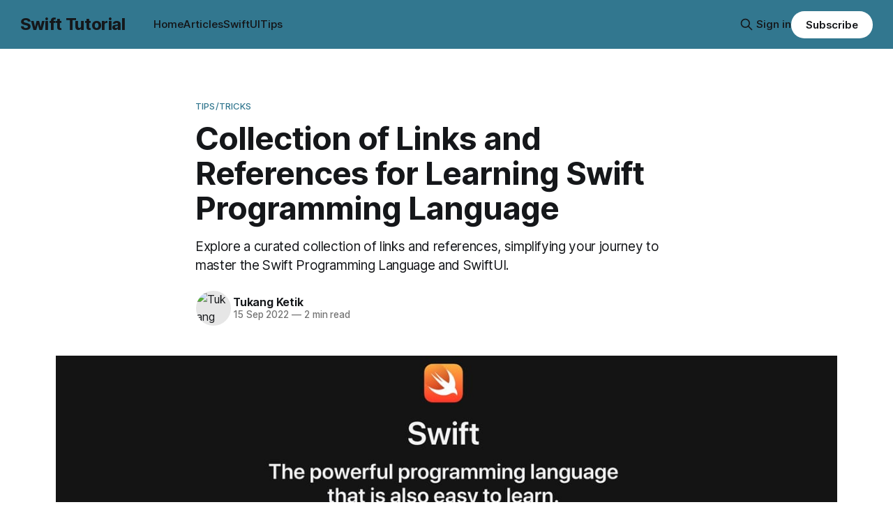

--- FILE ---
content_type: text/html; charset=utf-8
request_url: https://swift.my.id/kumpulan-tautan-dan-referensi-untuk-belajar-bahasa-pemrograman-swift/
body_size: 8561
content:
<!DOCTYPE html>
<html lang="en">
<head>

    <title>Collection of Links and References for Learning Swift Programming Language</title>
    <meta charset="utf-8">
    <meta name="viewport" content="width=device-width, initial-scale=1.0">
    
    <link rel="preload" as="style" href="/assets/built/screen.css?v=77800b059c">
    <link rel="preload" as="script" href="/assets/built/source.js?v=77800b059c">
    
    <link rel="preload" as="font" type="font/woff2" href="/assets/fonts/inter-roman.woff2?v=77800b059c" crossorigin="anonymous">
<style>
    @font-face {
        font-family: "Inter";
        font-style: normal;
        font-weight: 100 900;
        font-display: optional;
        src: url(/assets/fonts/inter-roman.woff2?v=77800b059c) format("woff2");
        unicode-range: U+0000-00FF, U+0131, U+0152-0153, U+02BB-02BC, U+02C6, U+02DA, U+02DC, U+0304, U+0308, U+0329, U+2000-206F, U+2074, U+20AC, U+2122, U+2191, U+2193, U+2212, U+2215, U+FEFF, U+FFFD;
    }
</style>

    <link rel="stylesheet" type="text/css" href="/assets/built/screen.css?v=77800b059c">

    <style>
        :root {
            --background-color: #ffffff
        }
    </style>

    <script>
        /* The script for calculating the color contrast has been taken from
        https://gomakethings.com/dynamically-changing-the-text-color-based-on-background-color-contrast-with-vanilla-js/ */
        var accentColor = getComputedStyle(document.documentElement).getPropertyValue('--background-color');
        accentColor = accentColor.trim().slice(1);

        if (accentColor.length === 3) {
            accentColor = accentColor[0] + accentColor[0] + accentColor[1] + accentColor[1] + accentColor[2] + accentColor[2];
        }

        var r = parseInt(accentColor.substr(0, 2), 16);
        var g = parseInt(accentColor.substr(2, 2), 16);
        var b = parseInt(accentColor.substr(4, 2), 16);
        var yiq = ((r * 299) + (g * 587) + (b * 114)) / 1000;
        var textColor = (yiq >= 128) ? 'dark' : 'light';

        document.documentElement.className = `has-${textColor}-text`;
    </script>

    <meta name="description" content="Artikel ini berisi daftar tautan, referensi dan bahan untuk mempermudah dalam belajar Bahasa Pemrograman Swift dan SwiftUI">
    <link rel="canonical" href="https://swift.my.id/kumpulan-tautan-dan-referensi-untuk-belajar-bahasa-pemrograman-swift/">
    <meta name="referrer" content="no-referrer-when-downgrade">
    
    <meta property="og:site_name" content="Swift Tutorial">
    <meta property="og:type" content="article">
    <meta property="og:title" content="Collection of Links and References for Learning Swift Programming Language">
    <meta property="og:description" content="Explore a curated collection of links and references, simplifying your journey to master the Swift Programming Language and SwiftUI.">
    <meta property="og:url" content="https://swift.my.id/kumpulan-tautan-dan-referensi-untuk-belajar-bahasa-pemrograman-swift/">
    <meta property="og:image" content="https://swift.my.id/content/images/2022/09/Screen-Shot-2022-09-15-at-23.19.54.jpg">
    <meta property="article:published_time" content="2022-09-15T16:31:21.000Z">
    <meta property="article:modified_time" content="2025-06-26T08:58:14.000Z">
    <meta property="article:tag" content="Tips/Tricks">
    <meta property="article:tag" content="Swift">
    <meta property="article:tag" content="SwiftUI">
    
    <meta name="twitter:card" content="summary_large_image">
    <meta name="twitter:title" content="Collection of Links and References for Learning Swift Programming Language">
    <meta name="twitter:description" content="Explore a curated collection of links and references, simplifying your journey to master the Swift Programming Language and SwiftUI.">
    <meta name="twitter:url" content="https://swift.my.id/kumpulan-tautan-dan-referensi-untuk-belajar-bahasa-pemrograman-swift/">
    <meta name="twitter:image" content="https://swift.my.id/content/images/2022/09/Screen-Shot-2022-09-15-at-23.19.54.jpg">
    <meta name="twitter:label1" content="Written by">
    <meta name="twitter:data1" content="Tukang Ketik">
    <meta name="twitter:label2" content="Filed under">
    <meta name="twitter:data2" content="Tips/Tricks, Swift, SwiftUI">
    <meta property="og:image:width" content="1200">
    <meta property="og:image:height" content="745">
    
    <script type="application/ld+json">
{
    "@context": "https://schema.org",
    "@type": "Article",
    "publisher": {
        "@type": "Organization",
        "name": "Swift Tutorial",
        "url": "https://swift.my.id/",
        "logo": {
            "@type": "ImageObject",
            "url": "https://swift.my.id/favicon.ico",
            "width": 48,
            "height": 48
        }
    },
    "author": {
        "@type": "Person",
        "name": "Tukang Ketik",
        "image": {
            "@type": "ImageObject",
            "url": "https://www.gravatar.com/avatar/15b47490ba1be19e4806d9d56372abc6?s=250&r=x&d=mp",
            "width": 250,
            "height": 250
        },
        "url": "https://swift.my.id/author/tukang/",
        "sameAs": [
            "http://watercolor.my.id"
        ]
    },
    "headline": "Collection of Links and References for Learning Swift Programming Language",
    "url": "https://swift.my.id/kumpulan-tautan-dan-referensi-untuk-belajar-bahasa-pemrograman-swift/",
    "datePublished": "2022-09-15T16:31:21.000Z",
    "dateModified": "2025-06-26T08:58:14.000Z",
    "image": {
        "@type": "ImageObject",
        "url": "https://swift.my.id/content/images/2022/09/Screen-Shot-2022-09-15-at-23.19.54.jpg",
        "width": 1200,
        "height": 745
    },
    "keywords": "Tips/Tricks, Swift, SwiftUI",
    "description": "Explore a curated collection of links and references, simplifying your journey to master the Swift Programming Language and SwiftUI.",
    "mainEntityOfPage": "https://swift.my.id/kumpulan-tautan-dan-referensi-untuk-belajar-bahasa-pemrograman-swift/"
}
    </script>

    <meta name="generator" content="Ghost 6.10">
    <link rel="alternate" type="application/rss+xml" title="Swift Tutorial" href="https://swift.my.id/rss/">
    <script defer src="https://cdn.jsdelivr.net/ghost/portal@~2.56/umd/portal.min.js" data-i18n="true" data-ghost="https://swift.my.id/" data-key="c2012dd3bb79675e41a9405f89" data-api="https://swift.my.id/ghost/api/content/" data-locale="en" crossorigin="anonymous"></script><style id="gh-members-styles">.gh-post-upgrade-cta-content,
.gh-post-upgrade-cta {
    display: flex;
    flex-direction: column;
    align-items: center;
    font-family: -apple-system, BlinkMacSystemFont, 'Segoe UI', Roboto, Oxygen, Ubuntu, Cantarell, 'Open Sans', 'Helvetica Neue', sans-serif;
    text-align: center;
    width: 100%;
    color: #ffffff;
    font-size: 16px;
}

.gh-post-upgrade-cta-content {
    border-radius: 8px;
    padding: 40px 4vw;
}

.gh-post-upgrade-cta h2 {
    color: #ffffff;
    font-size: 28px;
    letter-spacing: -0.2px;
    margin: 0;
    padding: 0;
}

.gh-post-upgrade-cta p {
    margin: 20px 0 0;
    padding: 0;
}

.gh-post-upgrade-cta small {
    font-size: 16px;
    letter-spacing: -0.2px;
}

.gh-post-upgrade-cta a {
    color: #ffffff;
    cursor: pointer;
    font-weight: 500;
    box-shadow: none;
    text-decoration: underline;
}

.gh-post-upgrade-cta a:hover {
    color: #ffffff;
    opacity: 0.8;
    box-shadow: none;
    text-decoration: underline;
}

.gh-post-upgrade-cta a.gh-btn {
    display: block;
    background: #ffffff;
    text-decoration: none;
    margin: 28px 0 0;
    padding: 8px 18px;
    border-radius: 4px;
    font-size: 16px;
    font-weight: 600;
}

.gh-post-upgrade-cta a.gh-btn:hover {
    opacity: 0.92;
}</style>
    <script defer src="https://cdn.jsdelivr.net/ghost/sodo-search@~1.8/umd/sodo-search.min.js" data-key="c2012dd3bb79675e41a9405f89" data-styles="https://cdn.jsdelivr.net/ghost/sodo-search@~1.8/umd/main.css" data-sodo-search="https://swift.my.id/" data-locale="en" crossorigin="anonymous"></script>
    
    <link href="https://swift.my.id/webmentions/receive/" rel="webmention">
    <script defer src="/public/cards.min.js?v=77800b059c"></script>
    <link rel="stylesheet" type="text/css" href="/public/cards.min.css?v=77800b059c">
    <script defer src="/public/comment-counts.min.js?v=77800b059c" data-ghost-comments-counts-api="https://swift.my.id/members/api/comments/counts/"></script>
    <script defer src="/public/member-attribution.min.js?v=77800b059c"></script><style>:root {--ghost-accent-color: #32778f;}</style>
    <script async src="https://pagead2.googlesyndication.com/pagead/js/adsbygoogle.js?client=ca-pub-1063738743415557"
     crossorigin="anonymous"></script>
<!-- Google tag (gtag.js) -->
<script async src="https://www.googletagmanager.com/gtag/js?id=G-K3DDYF2HH0"></script>
<script>
  window.dataLayer = window.dataLayer || [];
  function gtag(){dataLayer.push(arguments);}
  gtag('js', new Date());

  gtag('config', 'G-K3DDYF2HH0');
</script>
<link rel="me" href="https://mastodon.social/@omamesh" />
<link rel="stylesheet" href="https://cdnjs.cloudflare.com/ajax/libs/prism/1.27.0/themes/prism-tomorrow.min.css" integrity="sha512-vswe+cgvic/XBoF1OcM/TeJ2FW0OofqAVdCZiEYkd6dwGXthvkSFWOoGGJgS2CW70VK5dQM5Oh+7ne47s74VTg==" crossorigin="anonymous" referrerpolicy="no-referrer" />
<link rel="stylesheet" href="https://cdnjs.cloudflare.com/ajax/libs/prism/1.27.0/plugins/toolbar/prism-toolbar.min.css" integrity="sha512-Dqf5696xtofgH089BgZJo2lSWTvev4GFo+gA2o4GullFY65rzQVQLQVlzLvYwTo0Bb2Gpb6IqwxYWtoMonfdhQ==" crossorigin="anonymous" referrerpolicy="no-referrer" />
<!-- <link rel="stylesheet" href="https://cdnjs.cloudflare.com/ajax/libs/prism/1.27.0/plugins/line-numbers/prism-line-numbers.min.css" integrity="sha512-cbQXwDFK7lj2Fqfkuxbo5iD1dSbLlJGXGpfTDqbggqjHJeyzx88I3rfwjS38WJag/ihH7lzuGlGHpDBymLirZQ==" crossorigin="anonymous" referrerpolicy="no-referrer" /> -->
<style>
    pre[class*=language-] {
        font-size: 1.4rem;
        background: #111;
    }
	.kg-code-card figcaption {
        padding-top: 0;
    }
    .container{display:flex;flex-direction:row;gap:10px}.col{flex:1}.col-10{flex:0 10%}.col-20{flex:0 20%}.col-30{flex:0 30%}.col-40{flex:0 40%}.col-50{flex:0 50%}@media (max-width:767.98px){.container{display:flex;flex-direction:column}}

.site-sitemap h2 {
    font-size: 2rem;
    margin: 1em 0 .5em;
}
#gh-navigation { position: sticky; width: 100%; z-index: 1000; height: 70px; top: 0px; }
  
</style>

</head>
<body class="post-template tag-tip-trik tag-swift tag-swiftui has-sans-title has-sans-body">

<div class="gh-viewport">
    
    <header id="gh-navigation" class="gh-navigation is-left-logo has-accent-color gh-outer">
    <div class="gh-navigation-inner gh-inner">

        <div class="gh-navigation-brand">
            <a class="gh-navigation-logo is-title" href="https://swift.my.id">
                    Swift Tutorial
            </a>
            <button class="gh-search gh-icon-button" aria-label="Search this site" data-ghost-search>
    <svg xmlns="http://www.w3.org/2000/svg" fill="none" viewBox="0 0 24 24" stroke="currentColor" stroke-width="2" width="20" height="20"><path stroke-linecap="round" stroke-linejoin="round" d="M21 21l-6-6m2-5a7 7 0 11-14 0 7 7 0 0114 0z"></path></svg></button>            <button class="gh-burger gh-icon-button" aria-label="Menu">
                <svg xmlns="http://www.w3.org/2000/svg" width="24" height="24" fill="currentColor" viewBox="0 0 256 256"><path d="M224,128a8,8,0,0,1-8,8H40a8,8,0,0,1,0-16H216A8,8,0,0,1,224,128ZM40,72H216a8,8,0,0,0,0-16H40a8,8,0,0,0,0,16ZM216,184H40a8,8,0,0,0,0,16H216a8,8,0,0,0,0-16Z"></path></svg>                <svg xmlns="http://www.w3.org/2000/svg" width="24" height="24" fill="currentColor" viewBox="0 0 256 256"><path d="M205.66,194.34a8,8,0,0,1-11.32,11.32L128,139.31,61.66,205.66a8,8,0,0,1-11.32-11.32L116.69,128,50.34,61.66A8,8,0,0,1,61.66,50.34L128,116.69l66.34-66.35a8,8,0,0,1,11.32,11.32L139.31,128Z"></path></svg>            </button>
        </div>

        <nav class="gh-navigation-menu">
            <ul class="nav">
    <li class="nav-home"><a href="https://swift.my.id/">Home</a></li>
    <li class="nav-articles"><a href="https://swift.my.id/tag/tip-trik/">Articles</a></li>
    <li class="nav-swiftui"><a href="https://swift.my.id/tag/swiftui/">SwiftUI</a></li>
    <li class="nav-tips"><a href="https://swift.my.id/tag/tip-trik/">Tips</a></li>
</ul>

        </nav>

        <div class="gh-navigation-actions">
                <button class="gh-search gh-icon-button" aria-label="Search this site" data-ghost-search>
    <svg xmlns="http://www.w3.org/2000/svg" fill="none" viewBox="0 0 24 24" stroke="currentColor" stroke-width="2" width="20" height="20"><path stroke-linecap="round" stroke-linejoin="round" d="M21 21l-6-6m2-5a7 7 0 11-14 0 7 7 0 0114 0z"></path></svg></button>                <div class="gh-navigation-members">
                            <a href="#/portal/signin" data-portal="signin">Sign in</a>
                                <a class="gh-button" href="#/portal/signup" data-portal="signup">Subscribe</a>
                </div>
        </div>

    </div>
</header>

    

<main class="gh-main">

    <article class="gh-article post tag-tip-trik tag-swift tag-swiftui featured">

        <header class="gh-article-header gh-canvas">

                <a class="gh-article-tag" href="https://swift.my.id/tag/tip-trik/">Tips/Tricks</a>
            <h1 class="gh-article-title is-title">Collection of Links and References for Learning Swift Programming Language</h1>
                <p class="gh-article-excerpt is-body">Explore a curated collection of links and references, simplifying your journey to master the Swift Programming Language and SwiftUI.</p>

            <div class="gh-article-meta">
                <div class="gh-article-author-image instapaper_ignore">
                            <a href="/author/tukang/">
                                <img class="author-profile-image" src="https://www.gravatar.com/avatar/15b47490ba1be19e4806d9d56372abc6?s&#x3D;250&amp;r&#x3D;x&amp;d&#x3D;mp" alt="Tukang Ketik">
                            </a>
                </div>
                <div class="gh-article-meta-wrapper">
                    <h4 class="gh-article-author-name"><a href="/author/tukang/">Tukang Ketik</a></h4>
                    <div class="gh-article-meta-content">
                        <time class="gh-article-meta-date" datetime="2022-09-15">15 Sep 2022</time>
                            <span class="gh-article-meta-length"><span class="bull">—</span> 2 min read</span>
                    </div>
                </div>
            </div>

                <figure class="gh-article-image">
        <img
            srcset="/content/images/size/w320/2022/09/Screen-Shot-2022-09-15-at-23.19.54.jpg 320w,
                    /content/images/size/w600/2022/09/Screen-Shot-2022-09-15-at-23.19.54.jpg 600w,
                    /content/images/size/w960/2022/09/Screen-Shot-2022-09-15-at-23.19.54.jpg 960w,
                    /content/images/size/w1200/2022/09/Screen-Shot-2022-09-15-at-23.19.54.jpg 1200w,
                    /content/images/size/w2000/2022/09/Screen-Shot-2022-09-15-at-23.19.54.jpg 2000w"
            sizes="(max-width: 1200px) 100vw, 1120px"
            src="/content/images/size/w1200/2022/09/Screen-Shot-2022-09-15-at-23.19.54.jpg"
            alt="Collection of Links and References for Learning Swift Programming Language"
        >
    </figure>

        </header>

        <section class="gh-content gh-canvas is-body drop-cap">
            <p>Every beginner diving into the world of <a href="https://swift.my.id/kumpulan-tautan-dan-referensi-untuk-belajar-bahasa-pemrograman-swift" rel="noreferrer"><strong>Swift Programming Language</strong></a> likely experiences a similar experience — entering a dense forest without a clear direction. This could be due to the overwhelming number of references, leading to confusion about where to start or what resources to seek. Therefore, I aim to share experiences and tips on choosing accessible references or sources to ease the journey of learning the <strong>Swift programming language</strong>.</p><h2 id="apple-bookswift-programming-language"><a href="https://books.apple.com/us/book/the-swift-programming-language-swift-5-7/id881256329?ref=swift.my.id"><strong>Apple Book - Swift </strong>Programming<strong> Language</strong></a></h2><p>This book serves as Apple's official guide for learning the <a href="https://swift.my.id/kumpulan-tautan-dan-referensi-untuk-belajar-bahasa-pemrograman-swift" rel="noreferrer"><strong>Swift Programming Language</strong></a>, covering everything from the basics to the most complex aspects. Don't worry, the book is free and continuously updated. It's an ideal starting point to understand the fundamentals of Swift, including early theory on data types, loops, and, of course, branching, before delving into coding.</p><figure class="kg-card kg-image-card"><img src="https://swift.my.id/content/images/2022/09/image.png" class="kg-image" alt="Collection of Links and References for Learning Swift Programming Language" loading="lazy" width="2000" height="1080" srcset="https://swift.my.id/content/images/size/w600/2022/09/image.png 600w, https://swift.my.id/content/images/size/w1000/2022/09/image.png 1000w, https://swift.my.id/content/images/size/w1600/2022/09/image.png 1600w, https://swift.my.id/content/images/2022/09/image.png 2066w" sizes="(min-width: 720px) 720px"></figure><h2 id="swift-playground"><a href="https://www.apple.com/swift/playgrounds/?ref=swift.my.id">Swift Playground</a></h2><p>An application (currently available only for iPad and Mac) designed for learning and experimenting with <strong>Swift</strong> in an easy and enjoyable way. You'll learn while feeling like you're playing a game. Ensure your device has ample space before installing this application, as it's not a small-sized app.</p><figure class="kg-card kg-image-card"><img src="https://swift.my.id/content/images/2022/09/image-1.png" class="kg-image" alt="Collection of Links and References for Learning Swift Programming Language" loading="lazy" width="2000" height="848" srcset="https://swift.my.id/content/images/size/w600/2022/09/image-1.png 600w, https://swift.my.id/content/images/size/w1000/2022/09/image-1.png 1000w, https://swift.my.id/content/images/size/w1600/2022/09/image-1.png 1600w, https://swift.my.id/content/images/2022/09/image-1.png 2310w" sizes="(min-width: 720px) 720px"></figure><h2 id="hacking-with-swift"><a href="https://www.hackingwithswift.com/?ref=swift.my.id">Hacking with Swift</a></h2><p>A website filled with so many informations about the <strong>Swift Programming Language</strong>. From tips and tricks, tutorials, forums to Swift and SwiftUI courses, this website is curated by PAUL HUDSON, a highly renowned iOS programmer known for his simple and easy-to-follow tutorials.</p><figure class="kg-card kg-image-card"><img src="https://swift.my.id/content/images/2022/09/image-2.png" class="kg-image" alt="Collection of Links and References for Learning Swift Programming Language" loading="lazy" width="2000" height="1315" srcset="https://swift.my.id/content/images/size/w600/2022/09/image-2.png 600w, https://swift.my.id/content/images/size/w1000/2022/09/image-2.png 1000w, https://swift.my.id/content/images/size/w1600/2022/09/image-2.png 1600w, https://swift.my.id/content/images/2022/09/image-2.png 2366w" sizes="(min-width: 720px) 720px"></figure><h2 id="paul-hudsons-youtube-channel"><a href="https://www.youtube.com/c/PaulHudson?ref=swift.my.id"><strong>Paul Hudson's YouTube Channel</strong></a></h2><p>Continuing from the previous point, Paul Hudson also has a YouTube channel featuring tutorials, tips, and tricks on Swift Programming Language and SwiftUI. Based on the author's experience, one of the fastest ways to learn is by following video tutorials.</p><figure class="kg-card kg-image-card"><img src="https://swift.my.id/content/images/2022/09/image-3.png" class="kg-image" alt="Collection of Links and References for Learning Swift Programming Language" loading="lazy" width="2000" height="1241" srcset="https://swift.my.id/content/images/size/w600/2022/09/image-3.png 600w, https://swift.my.id/content/images/size/w1000/2022/09/image-3.png 1000w, https://swift.my.id/content/images/size/w1600/2022/09/image-3.png 1600w, https://swift.my.id/content/images/2022/09/image-3.png 2340w" sizes="(min-width: 720px) 720px"></figure><h2 id="kavsoft-youtube-channel"><a href="https://www.youtube.com/c/Kavsoft?ref=swift.my.id"><strong>Kavsoft YouTube Channel</strong></a></h2><p>In addition to Paul Hudson's channel, another recommended YouTube channel is <a href="https://www.youtube.com/c/Kavsoft?ref=swift.my.id" rel="noreferrer"><strong>Kavsoft</strong></a>. This channel predominantly focuses on creating application layouts using SwiftUI. On this YouTube channel, you'll learn how to implement various beautiful layouts using SwiftUI.</p><figure class="kg-card kg-image-card"><img src="https://swift.my.id/content/images/2022/09/image-4.png" class="kg-image" alt="Collection of Links and References for Learning Swift Programming Language" loading="lazy" width="2000" height="1241" srcset="https://swift.my.id/content/images/size/w600/2022/09/image-4.png 600w, https://swift.my.id/content/images/size/w1000/2022/09/image-4.png 1000w, https://swift.my.id/content/images/size/w1600/2022/09/image-4.png 1600w, https://swift.my.id/content/images/2022/09/image-4.png 2340w" sizes="(min-width: 720px) 720px"></figure><h2 id="codewithchris-youtube-channel"><a href="https://www.youtube.com/c/CodeWithChris?ref=swift.my.id"><a href="https://www.youtube.com/c/CodeWithChris?ref=swift.my.id">CodeWithChris</a> Youtube Channel </a></h2><p>Yet another YouTube channel for learning Swift programming language, SwiftUI, UIKit, and more. On this YouTube channel, you can delve into a broader range of topics, starting from getting to know <strong>Xcode, iOS, iPadOS, MacOS, Swift, SwiftUI, UIKit</strong>, and beyond.</p><figure class="kg-card kg-image-card"><img src="https://swift.my.id/content/images/2022/09/image-5.png" class="kg-image" alt="Collection of Links and References for Learning Swift Programming Language" loading="lazy" width="2000" height="1241" srcset="https://swift.my.id/content/images/size/w600/2022/09/image-5.png 600w, https://swift.my.id/content/images/size/w1000/2022/09/image-5.png 1000w, https://swift.my.id/content/images/size/w1600/2022/09/image-5.png 1600w, https://swift.my.id/content/images/2022/09/image-5.png 2340w" sizes="(min-width: 720px) 720px"></figure><p>In conclusion, these are some recommended references for beginners or even intermediate learners in mastering the Swift Programming Language and SwiftUI. Happy reading and experimenting; may this brief guide be beneficial.</p>
        </section>

    </article>

        <div class="gh-comments gh-canvas">
            
        <script defer src="https://cdn.jsdelivr.net/ghost/comments-ui@~1.2/umd/comments-ui.min.js" data-locale="en" data-ghost-comments="https://swift.my.id/" data-api="https://swift.my.id/ghost/api/content/" data-admin="https://swift.my.id/ghost/" data-key="c2012dd3bb79675e41a9405f89" data-title="null" data-count="true" data-post-id="63720e3a115666e5e0a1d249" data-color-scheme="auto" data-avatar-saturation="60" data-accent-color="#32778f" data-comments-enabled="all" data-publication="Swift Tutorial" crossorigin="anonymous"></script>
    
        </div>

</main>


            <section class="gh-container is-grid gh-outer">
                <div class="gh-container-inner gh-inner">
                    <h2 class="gh-container-title">Read more</h2>
                    <div class="gh-feed">
                            <article class="gh-card post featured">
    <a class="gh-card-link" href="/swiftui-remove-navigationlink-arrow-in-list/">
            <figure class="gh-card-image">
                <img
                    srcset="/content/images/size/w160/format/webp/2025/04/Screenshot-2025-04-25-at-16.53.37.jpg 160w,
                            /content/images/size/w320/format/webp/2025/04/Screenshot-2025-04-25-at-16.53.37.jpg 320w,
                            /content/images/size/w600/format/webp/2025/04/Screenshot-2025-04-25-at-16.53.37.jpg 600w,
                            /content/images/size/w960/format/webp/2025/04/Screenshot-2025-04-25-at-16.53.37.jpg 960w,
                            /content/images/size/w1200/format/webp/2025/04/Screenshot-2025-04-25-at-16.53.37.jpg 1200w,
                            /content/images/size/w2000/format/webp/2025/04/Screenshot-2025-04-25-at-16.53.37.jpg 2000w"
                    sizes="320px"
                    src="/content/images/size/w600/2025/04/Screenshot-2025-04-25-at-16.53.37.jpg"
                    alt="SwiftUI Tips: Remove NavigationLink Arrow in List"
                    loading="lazy"
                >
            </figure>
        <div class="gh-card-wrapper">
            <h3 class="gh-card-title is-title">SwiftUI Tips: Remove NavigationLink Arrow in List</h3>
                <p class="gh-card-excerpt is-body">SwiftUI tutorial: Remove arrow indicators from NavigationLink in your lists. Achieve a cleaner look</p>
            <footer class="gh-card-meta">
<!--
             -->
                    <span class="gh-card-author">By Tukang Ketik</span>
                    <time class="gh-card-date" datetime="2025-04-25">25 Apr 2025</time>
                <!--
         --></footer>
        </div>
    </a>
</article>
                            <article class="gh-card post featured">
    <a class="gh-card-link" href="/easy-way-to-display-markdown-in-swiftui-using-text/">
            <figure class="gh-card-image">
                <img
                    srcset="/content/images/size/w160/format/webp/2023/09/Screenshot-2023-09-24-at-08.54.53.jpg 160w,
                            /content/images/size/w320/format/webp/2023/09/Screenshot-2023-09-24-at-08.54.53.jpg 320w,
                            /content/images/size/w600/format/webp/2023/09/Screenshot-2023-09-24-at-08.54.53.jpg 600w,
                            /content/images/size/w960/format/webp/2023/09/Screenshot-2023-09-24-at-08.54.53.jpg 960w,
                            /content/images/size/w1200/format/webp/2023/09/Screenshot-2023-09-24-at-08.54.53.jpg 1200w,
                            /content/images/size/w2000/format/webp/2023/09/Screenshot-2023-09-24-at-08.54.53.jpg 2000w"
                    sizes="320px"
                    src="/content/images/size/w600/2023/09/Screenshot-2023-09-24-at-08.54.53.jpg"
                    alt="Displaying Markdown in SwiftUI: A Step-by-Step Tutorial"
                    loading="lazy"
                >
            </figure>
        <div class="gh-card-wrapper">
            <h3 class="gh-card-title is-title">Displaying Markdown in SwiftUI: A Step-by-Step Tutorial</h3>
                <p class="gh-card-excerpt is-body">This article contains tips on how to easily display Markdown in SwiftUI using the Text widget, as well as how to change link colors and use AttributedString</p>
            <footer class="gh-card-meta">
<!--
             -->
                    <span class="gh-card-author">By Tukang Ketik</span>
                    <time class="gh-card-date" datetime="2023-09-24">24 Sep 2023</time>
                <!--
         --></footer>
        </div>
    </a>
</article>
                            <article class="gh-card post featured">
    <a class="gh-card-link" href="/swiftui-floating-action-button/">
            <figure class="gh-card-image">
                <img
                    srcset="/content/images/size/w160/format/webp/2023/07/Screenshot-2023-07-30-at-13.16.36.jpg 160w,
                            /content/images/size/w320/format/webp/2023/07/Screenshot-2023-07-30-at-13.16.36.jpg 320w,
                            /content/images/size/w600/format/webp/2023/07/Screenshot-2023-07-30-at-13.16.36.jpg 600w,
                            /content/images/size/w960/format/webp/2023/07/Screenshot-2023-07-30-at-13.16.36.jpg 960w,
                            /content/images/size/w1200/format/webp/2023/07/Screenshot-2023-07-30-at-13.16.36.jpg 1200w,
                            /content/images/size/w2000/format/webp/2023/07/Screenshot-2023-07-30-at-13.16.36.jpg 2000w"
                    sizes="320px"
                    src="/content/images/size/w600/2023/07/Screenshot-2023-07-30-at-13.16.36.jpg"
                    alt="Easy Way to Create a Floating Action Button (FAB) in SwiftUI"
                    loading="lazy"
                >
            </figure>
        <div class="gh-card-wrapper">
            <h3 class="gh-card-title is-title">Easy Way to Create a Floating Action Button (FAB) in SwiftUI</h3>
                <p class="gh-card-excerpt is-body">This article will discuss how to create a Floating Action Button using SwiftUI</p>
            <footer class="gh-card-meta">
<!--
             -->
                    <span class="gh-card-author">By Tukang Ketik</span>
                    <time class="gh-card-date" datetime="2023-07-30">30 Jul 2023</time>
                <!--
         --></footer>
        </div>
    </a>
</article>
                            <article class="gh-card post">
    <a class="gh-card-link" href="/scroll-to-top-di-swiftui/">
            <figure class="gh-card-image">
                <img
                    srcset="/content/images/size/w160/format/webp/2023/07/Screenshot-2023-07-29-at-14.02.16.jpg 160w,
                            /content/images/size/w320/format/webp/2023/07/Screenshot-2023-07-29-at-14.02.16.jpg 320w,
                            /content/images/size/w600/format/webp/2023/07/Screenshot-2023-07-29-at-14.02.16.jpg 600w,
                            /content/images/size/w960/format/webp/2023/07/Screenshot-2023-07-29-at-14.02.16.jpg 960w,
                            /content/images/size/w1200/format/webp/2023/07/Screenshot-2023-07-29-at-14.02.16.jpg 1200w,
                            /content/images/size/w2000/format/webp/2023/07/Screenshot-2023-07-29-at-14.02.16.jpg 2000w"
                    sizes="320px"
                    src="/content/images/size/w600/2023/07/Screenshot-2023-07-29-at-14.02.16.jpg"
                    alt="SwiftUI : How to Easily Create ScrollToTop with List or Scrollview"
                    loading="lazy"
                >
            </figure>
        <div class="gh-card-wrapper">
            <h3 class="gh-card-title is-title">SwiftUI : How to Easily Create ScrollToTop with List or Scrollview</h3>
                <p class="gh-card-excerpt is-body">This article contains tips/tricks for creating a scroll to top button in SwiftUI, both with List and ScrollView</p>
            <footer class="gh-card-meta">
<!--
             -->
                    <span class="gh-card-author">By Tukang Ketik</span>
                    <time class="gh-card-date" datetime="2023-07-29">29 Jul 2023</time>
                <!--
         --></footer>
        </div>
    </a>
</article>
                    </div>
                </div>
            </section>

    
    <footer class="gh-footer has-accent-color gh-outer">
    <div class="gh-footer-inner gh-inner">

        <div class="gh-footer-bar">
            <span class="gh-footer-logo is-title">
                    Swift Tutorial
            </span>
            <nav class="gh-footer-menu">
                <ul class="nav">
    <li class="nav-sign-up"><a href="#/portal/">Sign up</a></li>
    <li class="nav-privacy-and-policy"><a href="https://swift.my.id/privacy/">Privacy and Policy</a></li>
    <li class="nav-contact-me"><a href="https://swift.my.id/contact-me/">Contact Me</a></li>
    <li class="nav-about-me"><a href="https://swift.my.id/about/">About Me</a></li>
    <li class="nav-site-map"><a href="https://swift.my.id/sitemap/">Site Map</a></li>
</ul>

            </nav>
            <div class="gh-footer-copyright">
                Powered by <a href="https://ghost.org/" target="_blank" rel="noopener">Ghost</a>
            </div>
        </div>

                <section class="gh-footer-signup">
                    <h2 class="gh-footer-signup-header is-title">
                        Swift Tutorial
                    </h2>
                    <p class="gh-footer-signup-subhead is-body">
                        Swift Programming Mastery: Take Your Time and Learn
                    </p>
                    <form class="gh-form" data-members-form>
    <input class="gh-form-input" id="footer-email" name="email" type="email" placeholder="jamie@example.com" required data-members-email>
    <button class="gh-button" type="submit" aria-label="Subscribe">
        <span><span>Subscribe</span> <svg xmlns="http://www.w3.org/2000/svg" width="32" height="32" fill="currentColor" viewBox="0 0 256 256"><path d="M224.49,136.49l-72,72a12,12,0,0,1-17-17L187,140H40a12,12,0,0,1,0-24H187L135.51,64.48a12,12,0,0,1,17-17l72,72A12,12,0,0,1,224.49,136.49Z"></path></svg></span>
        <svg xmlns="http://www.w3.org/2000/svg" height="24" width="24" viewBox="0 0 24 24">
    <g stroke-linecap="round" stroke-width="2" fill="currentColor" stroke="none" stroke-linejoin="round" class="nc-icon-wrapper">
        <g class="nc-loop-dots-4-24-icon-o">
            <circle cx="4" cy="12" r="3"></circle>
            <circle cx="12" cy="12" r="3"></circle>
            <circle cx="20" cy="12" r="3"></circle>
        </g>
        <style data-cap="butt">
            .nc-loop-dots-4-24-icon-o{--animation-duration:0.8s}
            .nc-loop-dots-4-24-icon-o *{opacity:.4;transform:scale(.75);animation:nc-loop-dots-4-anim var(--animation-duration) infinite}
            .nc-loop-dots-4-24-icon-o :nth-child(1){transform-origin:4px 12px;animation-delay:-.3s;animation-delay:calc(var(--animation-duration)/-2.666)}
            .nc-loop-dots-4-24-icon-o :nth-child(2){transform-origin:12px 12px;animation-delay:-.15s;animation-delay:calc(var(--animation-duration)/-5.333)}
            .nc-loop-dots-4-24-icon-o :nth-child(3){transform-origin:20px 12px}
            @keyframes nc-loop-dots-4-anim{0%,100%{opacity:.4;transform:scale(.75)}50%{opacity:1;transform:scale(1)}}
        </style>
    </g>
</svg>        <svg class="checkmark" xmlns="http://www.w3.org/2000/svg" viewBox="0 0 52 52">
    <path class="checkmark__check" fill="none" d="M14.1 27.2l7.1 7.2 16.7-16.8"/>
    <style>
        .checkmark {
            width: 40px;
            height: 40px;
            display: block;
            stroke-width: 2.5;
            stroke: currentColor;
            stroke-miterlimit: 10;
        }

        .checkmark__check {
            transform-origin: 50% 50%;
            stroke-dasharray: 48;
            stroke-dashoffset: 48;
            animation: stroke .3s cubic-bezier(0.650, 0.000, 0.450, 1.000) forwards;
        }

        @keyframes stroke {
            100% { stroke-dashoffset: 0; }
        }
    </style>
</svg>    </button>
    <p data-members-error></p>
</form>                </section>

    </div>
</footer>    
</div>

    <div class="pswp" tabindex="-1" role="dialog" aria-hidden="true">
    <div class="pswp__bg"></div>

    <div class="pswp__scroll-wrap">
        <div class="pswp__container">
            <div class="pswp__item"></div>
            <div class="pswp__item"></div>
            <div class="pswp__item"></div>
        </div>

        <div class="pswp__ui pswp__ui--hidden">
            <div class="pswp__top-bar">
                <div class="pswp__counter"></div>

                <button class="pswp__button pswp__button--close" title="Close (Esc)"></button>
                <button class="pswp__button pswp__button--share" title="Share"></button>
                <button class="pswp__button pswp__button--fs" title="Toggle fullscreen"></button>
                <button class="pswp__button pswp__button--zoom" title="Zoom in/out"></button>

                <div class="pswp__preloader">
                    <div class="pswp__preloader__icn">
                        <div class="pswp__preloader__cut">
                            <div class="pswp__preloader__donut"></div>
                        </div>
                    </div>
                </div>
            </div>

            <div class="pswp__share-modal pswp__share-modal--hidden pswp__single-tap">
                <div class="pswp__share-tooltip"></div>
            </div>

            <button class="pswp__button pswp__button--arrow--left" title="Previous (arrow left)"></button>
            <button class="pswp__button pswp__button--arrow--right" title="Next (arrow right)"></button>

            <div class="pswp__caption">
                <div class="pswp__caption__center"></div>
            </div>
        </div>
    </div>
</div>
<script src="/assets/built/source.js?v=77800b059c"></script>

<script>
    window.addEventListener('DOMContentLoaded', (event) => {
        document.querySelectorAll('pre[class*=language-]').forEach(function (node) {
            node.classList.add('line-numbers');
        });
        Prism.highlightAll();
    });
</script>
<script defer src="https://cdnjs.cloudflare.com/ajax/libs/prism/1.27.0/prism.min.js" integrity="sha512-/Swpp6aCQ0smuZ+zpklJqMClcUlvxhpLf9aAcM7JjJrj2waCU4dikm3biOtMVAflOOeniW9qzaNXNrbOAOWFCw==" crossorigin="anonymous" referrerpolicy="no-referrer"></script>
<script defer src="https://cdnjs.cloudflare.com/ajax/libs/prism/1.27.0/components/prism-swift.min.js" integrity="sha512-uPQ89RR94cOuN2jxsjnczU+dJIXcgRzX97tBMo2Cb56wYwwgfm2IQtLegKl5OGsneo6poYJN2eELUlq0Zh1V2A==" crossorigin="anonymous" referrerpolicy="no-referrer"></script>
<script defer src="https://cdnjs.cloudflare.com/ajax/libs/prism/1.27.0/plugins/toolbar/prism-toolbar.min.js" integrity="sha512-YrvgEHAi5/3o2OT+/vh1z19oJXk/Kk0qdVKbjEFl9VRmcLTaWRYzVziZCvoGpJ2TrnV7rB8pnJcz1ioVJjgw2A==" crossorigin="anonymous" referrerpolicy="no-referrer"></script>
<script defer src="https://cdnjs.cloudflare.com/ajax/libs/prism/1.27.0/plugins/copy-to-clipboard/prism-copy-to-clipboard.min.js" integrity="sha512-pUNGXbOrc+Y3dm5z2ZN7JYQ/2Tq0jppMDOUsN4sQHVJ9AUQpaeERCUfYYBAnaRB9r8d4gtPKMWICNhm3tRr4Fg==" crossorigin="anonymous" referrerpolicy="no-referrer"></script>
<!-- <script src="https://cdnjs.cloudflare.com/ajax/libs/prism/1.27.0/plugins/line-numbers/prism-line-numbers.min.js" integrity="sha512-dubtf8xMHSQlExGRQ5R7toxHLgSDZ0K7AunqPWHXmJQ8XyVIG19S1T95gBxlAeGOK02P4Da2RTnQz0Za0H0ebQ==" crossorigin="anonymous" referrerpolicy="no-referrer"></script> -->

<script defer src="https://static.cloudflareinsights.com/beacon.min.js/vcd15cbe7772f49c399c6a5babf22c1241717689176015" integrity="sha512-ZpsOmlRQV6y907TI0dKBHq9Md29nnaEIPlkf84rnaERnq6zvWvPUqr2ft8M1aS28oN72PdrCzSjY4U6VaAw1EQ==" data-cf-beacon='{"version":"2024.11.0","token":"b6bee601ba05424d83a9e86a7193c25e","r":1,"server_timing":{"name":{"cfCacheStatus":true,"cfEdge":true,"cfExtPri":true,"cfL4":true,"cfOrigin":true,"cfSpeedBrain":true},"location_startswith":null}}' crossorigin="anonymous"></script>
</body>
</html>


--- FILE ---
content_type: text/html; charset=utf-8
request_url: https://www.google.com/recaptcha/api2/aframe
body_size: 269
content:
<!DOCTYPE HTML><html><head><meta http-equiv="content-type" content="text/html; charset=UTF-8"></head><body><script nonce="D9QZLDjhWQ_1nzOG0gN1HQ">/** Anti-fraud and anti-abuse applications only. See google.com/recaptcha */ try{var clients={'sodar':'https://pagead2.googlesyndication.com/pagead/sodar?'};window.addEventListener("message",function(a){try{if(a.source===window.parent){var b=JSON.parse(a.data);var c=clients[b['id']];if(c){var d=document.createElement('img');d.src=c+b['params']+'&rc='+(localStorage.getItem("rc::a")?sessionStorage.getItem("rc::b"):"");window.document.body.appendChild(d);sessionStorage.setItem("rc::e",parseInt(sessionStorage.getItem("rc::e")||0)+1);localStorage.setItem("rc::h",'1769046815990');}}}catch(b){}});window.parent.postMessage("_grecaptcha_ready", "*");}catch(b){}</script></body></html>